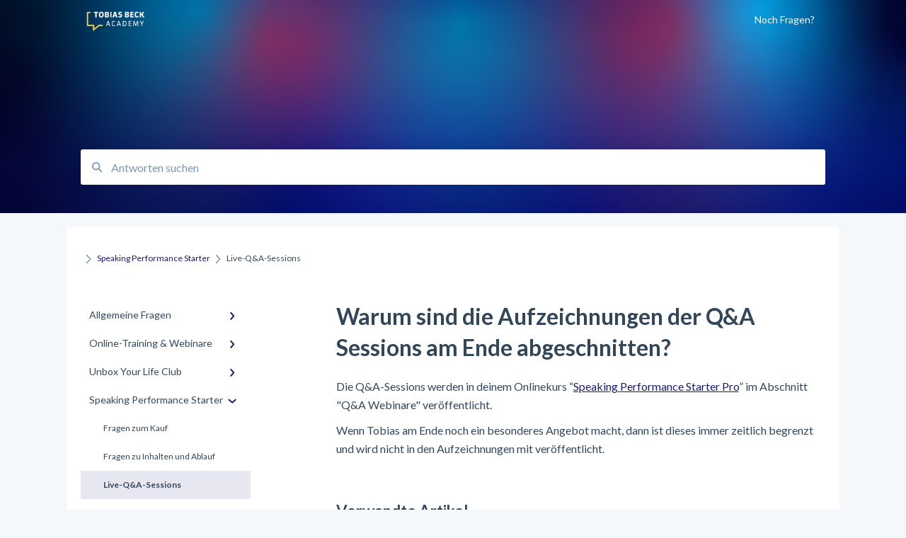

--- FILE ---
content_type: text/html; charset=UTF-8
request_url: https://help.tobias-beck.com/starter-aufzeichnungen-ende-abgeschnitten
body_size: 8421
content:
<!doctype html><html lang="de"><head>
    
    <meta charset="utf-8">
    
    <title>
      Warum sind die Aufzeichnungen der Q&amp;A Sessions am Ende abgeschnitten?
    </title>
    
    <meta name="description" content="Warum sind die Aufzeichnungen der Q&amp;A Sessions am Ende abgeschnitten?">
    <meta name="viewport" content="width=device-width, initial-scale=1">

    
    <meta property="og:description" content="">
    <meta property="og:title" content="Warum sind die Aufzeichnungen der Q&amp;A Sessions am Ende abgeschnitten?">
    <meta name="twitter:description" content="">
    <meta name="twitter:title" content="Warum sind die Aufzeichnungen der Q&amp;A Sessions am Ende abgeschnitten?">

    

    
    <link rel="stylesheet" href="/hs/hsstatic/ContentIcons/static-1.198/fontawesome/5.0.10/css/fontawesome-all.min.css">
<style>
a.cta_button{-moz-box-sizing:content-box !important;-webkit-box-sizing:content-box !important;box-sizing:content-box !important;vertical-align:middle}.hs-breadcrumb-menu{list-style-type:none;margin:0px 0px 0px 0px;padding:0px 0px 0px 0px}.hs-breadcrumb-menu-item{float:left;padding:10px 0px 10px 10px}.hs-breadcrumb-menu-divider:before{content:'›';padding-left:10px}.hs-featured-image-link{border:0}.hs-featured-image{float:right;margin:0 0 20px 20px;max-width:50%}@media (max-width: 568px){.hs-featured-image{float:none;margin:0;width:100%;max-width:100%}}.hs-screen-reader-text{clip:rect(1px, 1px, 1px, 1px);height:1px;overflow:hidden;position:absolute !important;width:1px}
</style>

<style>
  @font-face {
    font-family: "Lato";
    font-weight: 400;
    font-style: normal;
    font-display: swap;
    src: url("/_hcms/googlefonts/Lato/regular.woff2") format("woff2"), url("/_hcms/googlefonts/Lato/regular.woff") format("woff");
  }
  @font-face {
    font-family: "Lato";
    font-weight: 700;
    font-style: normal;
    font-display: swap;
    src: url("/_hcms/googlefonts/Lato/700.woff2") format("woff2"), url("/_hcms/googlefonts/Lato/700.woff") format("woff");
  }
</style>

    

    
<!--  Added by GoogleTagManager integration -->
<script>
var _hsp = window._hsp = window._hsp || [];
window.dataLayer = window.dataLayer || [];
function gtag(){dataLayer.push(arguments);}

var useGoogleConsentModeV2 = true;
var waitForUpdateMillis = 1000;



var hsLoadGtm = function loadGtm() {
    if(window._hsGtmLoadOnce) {
      return;
    }

    if (useGoogleConsentModeV2) {

      gtag('set','developer_id.dZTQ1Zm',true);

      gtag('consent', 'default', {
      'ad_storage': 'denied',
      'analytics_storage': 'denied',
      'ad_user_data': 'denied',
      'ad_personalization': 'denied',
      'wait_for_update': waitForUpdateMillis
      });

      _hsp.push(['useGoogleConsentModeV2'])
    }

    (function(w,d,s,l,i){w[l]=w[l]||[];w[l].push({'gtm.start':
    new Date().getTime(),event:'gtm.js'});var f=d.getElementsByTagName(s)[0],
    j=d.createElement(s),dl=l!='dataLayer'?'&l='+l:'';j.async=true;j.src=
    'https://www.googletagmanager.com/gtm.js?id='+i+dl;f.parentNode.insertBefore(j,f);
    })(window,document,'script','dataLayer','GTM-M83VZWN');

    window._hsGtmLoadOnce = true;
};

_hsp.push(['addPrivacyConsentListener', function(consent){
  if(consent.allowed || (consent.categories && consent.categories.analytics)){
    hsLoadGtm();
  }
}]);

</script>

<!-- /Added by GoogleTagManager integration -->

    <link rel="canonical" href="https://help.tobias-beck.com/starter-aufzeichnungen-ende-abgeschnitten">


<meta property="og:url" content="https://help.tobias-beck.com/starter-aufzeichnungen-ende-abgeschnitten">
<meta http-equiv="content-language" content="de">



    
      <link rel="shortcut icon" href="https://help.tobias-beck.com/hubfs/tba_favicon_gradient-1.svg">
    
    <link href="//7052064.fs1.hubspotusercontent-na1.net/hubfs/7052064/hub_generated/template_assets/DEFAULT_ASSET/1767723238666/template_main.css" rel="stylesheet">
    <link href="//7052064.fs1.hubspotusercontent-na1.net/hubfs/7052064/hub_generated/template_assets/DEFAULT_ASSET/1767723234639/template__support-form.min.css" rel="stylesheet">
    <script type="text/javascript" src="//7052064.fs1.hubspotusercontent-na1.net/hubfs/7052064/hub_generated/template_assets/DEFAULT_ASSET/1767723237081/template_kbdom.min.js"></script>
    <style type="text/css" data-preview-theme="true">
      .kb-article, .kb-search__suggestions__article-content, .kb-search-results__description {
        font-family: 'Lato';
      }
      h1, h2, h3, h3 a, h4, h4 a, h5, h6, .kb__text-link, .kb__text-link-small, .kb-header, .kb-sticky-footer,
      .kb-search__suggestions__article-title, .kb-search-results__title,
      #hs_form_target_kb_support_form input.hs-button, #hs_form_target_kb_support_form label, input, select, textarea, #hs_form_target_kb_support_form .hs-field-desc, #hs_form_target_kb_support_form .hs-richtext p {
        font-family: 'Lato';
      }
      a,
      .kb-search__suggestions__breadcrumb,
      .kb-header__nav .kbui-dropdown__link {
        color: #1c1c75;
      }
      .kb-header,
      .kb-header a,
      .kb-header button.kb-button--link {
        color: #ffffff;
      }
      .kb-header svg * {
        fill: #ffffff;
      }
      .kb-search-section {
        background-color: #ffffff;
      }
      .kb-search-section__title {
        color: #ffffff;
      }
      .kb-search-section-with-image {
        background-image: url(https://help.tobias-beck.com/hubfs/tb_farbverlauf-rgb_nov-21.png);
        background-size: cover;
        color: #ffffff;
        position: relative;
      }
      .kb-search-section-with-gradient {
        background-color: ;
        background-image: linear-gradient(180deg, #ffffff 0%, transparent 97%);
      }
      .kb-mobile-search-section {
        background-color: #1c1c75;
      }
      .kb-search__suggestions a:hover,
      .kb-search__suggestions a:focus,
      .kb-category-menu li.active > a,
      .kb-category-menu li > a:hover {
        background-color: rgba(28, 28, 117, .1);
      }
      .kb-theme--cards .kb-category-menu li.active > a,
      .kb-theme--cards .kb-category-menu li > a:hover {
        background-color: transparent;
      }
      .kb-breadcrumbs > ol > li > span,
      .kb-breadcrumbs > ol > li > a > span,
      .kb-breadcrumbs > .kb-breadcrumbs__mobile-back a {
        font-family: 'Lato';
      }
      .kb-breadcrumbs__arrow--left * {
        fill: #1c1c75
      }
      .kb-sidebar .kb-category-menu a,
      .kb-mobile-menu .kb-mobile-menu__current-page,
      .kb-mobile-menu ul > li > a {
        font-family: 'Lato';
      }
      .kb-header__logo img {
        max-height: 40px;
      }
      .kb-footer__logo img {
        max-height: 24px;
      }
      /* SVG SUPPORT */
      .kb-header__logo img[src$=".svg"] {
        height: 40px;
      }
      .kb-footer__logo img[src$=".svg"] {
        height: 24px;
      }
      /* MOBILE STYLES */
      .kb-mobile-menu,
      .kb-mobile-search__bar {
        background-color: #1c1c75;
      }
      .kb-mobile-menu a,
      .kb-mobile-menu__current-page,
      .kb-mobile-search__input,
      .kb-search--open .kb-mobile-search__input {
        color: #FFFFFF
      }
      .kb-mobile-search__input::-webkit-input-placeholder {
        color: #FFFFFF
      }
      .kb-mobile-search__input::-moz-placeholder {
        color: #FFFFFF
      }
      .kb-mobile-search__input:-ms-input-placeholder {
        color: #FFFFFF
      }
      .kb-mobile-search__input:-moz-placeholder {
        color: #FFFFFF
      }
      .kb-mobile-search__mag * {
        fill: #FFFFFF
      }
      .kb-mobile-menu__arrow *,
      .kb-mobile-search__close * {
        stroke: #FFFFFF
      }
      @media (max-width: 767px) {
        .kb-header__nav {
          background-color: #1c1c75
        }
        .kb-header,
        .kb-header a {
          color: #FFFFFF;
        }
        .kb-header svg * {
          fill: #FFFFFF;
        }
        .kb-theme--content.kb-page--index .kb-header__nav-toggle svg *,
        .kb-theme--content.kb-page--index .kb-header__nav-close svg *,
        .kb-theme--tiles.kb-page--index .kb-header__nav-toggle svg *,
        .kb-theme--tiles.kb-page--index .kb-header__nav-close svg *,
        .kb-theme--minimal .kb-header__nav-toggle svg *,
        .kb-theme--minimal .kb-header__nav-close svg *,
        .kb-theme--cards .kb-header__nav-toggle svg *,
        .kb-theme--cards .kb-header__nav-close svg *,
        .kb-theme--default .kb-header__nav-toggle svg *,
        .kb-theme--default .kb-header__nav-close svg * {
          fill: #ffffff;
        }
      }
    </style>
  <meta name="generator" content="HubSpot"></head>
  <body class="kb-theme--tiles ">
<!--  Added by GoogleTagManager integration -->
<noscript><iframe src="https://www.googletagmanager.com/ns.html?id=GTM-M83VZWN" height="0" width="0" style="display:none;visibility:hidden"></iframe></noscript>

<!-- /Added by GoogleTagManager integration -->

    <header>
      
      
  

  

  

  <div class="kb-header" data-preview-id="kb-header">
    <div class="kb-header-inner" id="kb-header">
      <div class="kb-header__logo">
        
          <img src="https://help.tobias-beck.com/hs-fs/hubfs/logo_tb-academy_rgb-negativ.png?height=120&amp;name=logo_tb-academy_rgb-negativ.png" alt="Unternehmenslogo">
        
      </div>
      <a class="kb-header__title" href="/">
         
      </a>
      <nav id="kb-header__nav" class="kb-header__nav" role="navigation">
        <ul>
          
          
          
            
  <li class="kb-header__support-form-link"><a href="/kb-tickets/new">Noch Fragen?</a></li>

          
          
          
        </ul>
      </nav>
      
      <div class="kb-header__nav-controls-container">
        <button id="kb-header__close-target" class="kb-header__nav-close" role="button" aria-label="Close main navigation menu" aria-controls="kb-header__nav kb-header__langs-nav">
          <span class="kb-icon close" aria-hidden="true">
            <svg width="16" height="17" xmlns="http://www.w3.org/2000/svg">
              <g fill="#2D3E50" fill-rule="nonzero">
                <path d="M15.07107 1.42893c.59587.59588.88893 1.23239.0505 2.07081L2.99975 15.62158c-.83842.83842-1.48089.5394-2.0708-.05051C.33305 14.97519.04 14.33868.87841 13.50026L13.00026 1.37842c.83842-.83842 1.48089-.5394 2.0708.05051z" />
                <path d="M15.07107 15.57107c-.59588.59587-1.23239.88893-2.07081.0505L.87842 3.49975C.04 2.66132.33902 2.01885.92893 1.42894 1.52481.83305 2.16132.54 2.99974 1.37841l12.12184 12.12184c.83842.83842.5394 1.48089-.05051 2.0708z" />
              </g>
            </svg>
          </span>
        </button>
        
        <button id="kb-header__main-nav-target" class="kb-header__nav-toggle" role="button" aria-label="Open main navigation menu" aria-controls="kb-header__nav">
          <span class="kb-icon menu">
            <svg width="25" height="17" xmlns="http://www.w3.org/2000/svg">
              <g fill="#2D3E50" fill-rule="nonzero">
                <path d="M24.56897 2.295c0 .85-.2931 1.513-1.72414 1.513H2.15517C.72414 3.808.43103 3.1365.43103 2.295c0-.85.2931-1.513 1.72414-1.513h20.68966c1.43103 0 1.72414.6715 1.72414 1.513zM24.56897 8.8315c0 .85-.2931 1.513-1.72414 1.513H2.15517c-1.43103 0-1.72414-.6715-1.72414-1.513 0-.85.2931-1.513 1.72414-1.513h20.68966c1.43103 0 1.72414.6715 1.72414 1.513zM24.56897 15.3595c0 .85-.2931 1.513-1.72414 1.513H2.15517c-1.43103 0-1.72414-.6715-1.72414-1.513 0-.85.2931-1.513 1.72414-1.513h20.68966c1.43103 0 1.72414.6715 1.72414 1.513z" />
              </g>
            </svg>
          </span>
        </button>
    </div>
    </div>
  </div>
  <!-- Mobile Menu -->
  <div class="kb-mobile-search-section">
    <div class="kb-mobile-header">
      <div class="kb-mobile-menu">
        <div class="kb-mobile-menu__current-page">
          
            
              
                
              
                
              
            
          
            
              
                
              
                
              
            
          
            
              
                
              
                
              
                
              
                
              
                
              
            
          
            
              
                
              
                
              
                
                Live-Q&amp;A-Sessions
                
              
                
              
            
          
            
              
                
              
                
              
                
              
                
              
            
          
            
              
                
              
                
              
                
              
                
              
            
          
            
              
                
              
            
          
            
              
                
              
                
              
            
          
            
              
                
              
                
              
            
          
            
              
            
          
          <svg class="kb-mobile-menu__arrow" width="12" height="7" xmlns="http://www.w3.org/2000/svg">
            <path d="M10.6817 1.6816l-4.5364 4-4.5364-3.9315" stroke="#00A38D" stroke-width="2" fill="none" fill-rule="evenodd" stroke-linecap="round" stroke-linejoin="round" />
          </svg>
        </div>
        <ul>
          
          <li>
            
            
            <a href="/allgemeine-fragen">
              Allgemeine Fragen
            </a>
            <ul>
              
              
              
              <li>
                <a href="/allgemeine-fragen#fragen-zur-ausbildung">
                  Fragen zur Ausbildung
                </a>
              </li>
              
              
              
              <li>
                <a href="/allgemeine-fragen#fragen-zum-mitgliederbereich">
                  Fragen zum Mitgliederbereich
                </a>
              </li>
              
            </ul>
          </li>
          
          <li>
            
            
            <a href="/online-training-webinare">
              Online-Training &amp; Webinare
            </a>
            <ul>
              
              
              
              <li>
                <a href="/online-training-webinare#fragen-zu-kostenfreien-online-trainings">
                  Fragen zu kostenfreien Online-Trainings
                </a>
              </li>
              
              
              
              <li>
                <a href="/online-training-webinare#fragen-zu-webinaren">
                  Fragen zu Webinaren
                </a>
              </li>
              
            </ul>
          </li>
          
          <li>
            
            
            <a href="/unbox-your-life-club">
              Unbox Your Life Club
            </a>
            <ul>
              
              
              
              <li>
                <a href="/unbox-your-life-club#fragen-zu-telegram">
                  Fragen zu Telegram
                </a>
              </li>
              
              
              
              <li>
                <a href="/unbox-your-life-club#fragen-zu-videos-im-mitgliederbereich">
                  Fragen zu Videos im Mitgliederbereich
                </a>
              </li>
              
              
              
              <li>
                <a href="/unbox-your-life-club#fragen-zum-kauf">
                  Fragen zum Kauf
                </a>
              </li>
              
              
              
              <li>
                <a href="/unbox-your-life-club#fragen-zu-inhalten-und-ablauf">
                  Fragen zu Inhalten und Ablauf
                </a>
              </li>
              
              
              
              <li>
                <a href="/unbox-your-life-club#customer-happiness-center-kontaktieren">
                  Customer Happiness Center kontaktieren
                </a>
              </li>
              
            </ul>
          </li>
          
          <li class="active open">
            
            
            <a href="/speaking-performance-starter">
              Speaking Performance Starter
            </a>
            <ul>
              
              
              
              <li>
                <a href="/speaking-performance-starter#fragen-zum-kauf">
                  Fragen zum Kauf
                </a>
              </li>
              
              
              
              <li>
                <a href="/speaking-performance-starter#fragen-zu-inhalten-und-ablauf">
                  Fragen zu Inhalten und Ablauf
                </a>
              </li>
              
              
              
              <li class="active">
                <a href="/speaking-performance-starter#live-qa-sessions">
                  Live-Q&amp;A-Sessions
                </a>
              </li>
              
              
              
              <li>
                <a href="/speaking-performance-starter#customer-happiness-center-kontaktieren">
                  Customer Happiness Center kontaktieren
                </a>
              </li>
              
            </ul>
          </li>
          
          <li>
            
            
            <a href="/speaking-performance-practitioner">
              Speaking Performance Practitioner
            </a>
            <ul>
              
              
              
              <li>
                <a href="/speaking-performance-practitioner#fragen-zum-kauf">
                  Fragen zum Kauf
                </a>
              </li>
              
              
              
              <li>
                <a href="/speaking-performance-practitioner#fragen-zu-inhalten-und-ablauf">
                  Fragen zu Inhalten und Ablauf
                </a>
              </li>
              
              
              
              <li>
                <a href="/speaking-performance-practitioner#seminar-allgemein">
                  Seminar - Allgemein
                </a>
              </li>
              
              
              
              <li>
                <a href="/speaking-performance-practitioner#customer-happiness-center-kontaktieren">
                  Customer Happiness Center kontaktieren
                </a>
              </li>
              
            </ul>
          </li>
          
          <li>
            
            
            <a href="/speaking-performance-master">
              Speaking Performance Master
            </a>
            <ul>
              
              
              
              <li>
                <a href="/speaking-performance-master#fragen-zum-kauf">
                  Fragen zum Kauf
                </a>
              </li>
              
              
              
              <li>
                <a href="/speaking-performance-master#fragen-zu-inhalten-und-ablauf">
                  Fragen zu Inhalten und Ablauf
                </a>
              </li>
              
              
              
              <li>
                <a href="/speaking-performance-master#seminar-allgemein">
                  Seminar - Allgemein
                </a>
              </li>
              
              
              
              <li>
                <a href="/speaking-performance-master#customer-happiness-center-kontaktieren">
                  Customer Happiness Center kontaktieren
                </a>
              </li>
              
            </ul>
          </li>
          
          <li>
            
            
            <a href="/rehbellion-tour">
              Rehbellion Tour
            </a>
            <ul>
              
              
              
              <li>
                <a href="/rehbellion-tour#fragen-zur-rehbellion-tour">
                  Fragen zur Rehbellion Tour
                </a>
              </li>
              
            </ul>
          </li>
          
          <li>
            
            
            <a href="/keynote-podcast-interview">
              Keynote, Podcast &amp; Interview
            </a>
            <ul>
              
              
              
              <li>
                <a href="/keynote-podcast-interview#fragen-zu-tobias">
                  Fragen zu Tobias
                </a>
              </li>
              
              
              
              <li>
                <a href="/keynote-podcast-interview#fragen-zu-keynotes">
                  Fragen zu Keynotes
                </a>
              </li>
              
            </ul>
          </li>
          
          <li>
            
            
            <a href="/newsletter">
              Newsletter
            </a>
            <ul>
              
              
              
              <li>
                <a href="/newsletter#fragen-zum-newsletter">
                  Fragen zum Newsletter
                </a>
              </li>
              
              
              
              <li>
                <a href="/newsletter#fragen-zum-persönlichkeitstest">
                  Fragen zum Persönlichkeitstest
                </a>
              </li>
              
            </ul>
          </li>
          
          <li>
            
            
            <a href="/onlinekurse">
              Onlinekurse
            </a>
            <ul>
              
            </ul>
          </li>
          
        </ul>
      </div>
      <div class="kb-mobile-search kb-search" kb-language-tag="de" kb-group-id="39396290305">
        <div class="kb-mobile-search__placeholder"></div>
        <div class="kb-mobile-search__box">
          <div class="kb-mobile-search__bar">
            <svg class="kb-mobile-search__mag" width="15" height="15" xmlns="http://www.w3.org/2000/svg">
              <path d="M14.02 12.672l-3.64-3.64a5.687 5.687 0 0 0 1.06-3.312A5.726 5.726 0 0 0 5.72 0 5.726 5.726 0 0 0 0 5.72a5.726 5.726 0 0 0 5.72 5.72 5.687 5.687 0 0 0 3.311-1.06l3.641 3.64a.95.95 0 0 0 1.348 0 .953.953 0 0 0 0-1.348zm-8.3-3.139a3.813 3.813 0 1 1 0-7.626 3.813 3.813 0 0 1 0 7.626z" fill="#4A4A4A" fill-rule="evenodd" />
            </svg>
            <form action="/kb-search-results">
              <input type="text" class="kb-mobile-search__input kb-search__input" name="term" autocomplete="off" placeholder="Antworten suchen">
              <input type="hidden" name="ref" value="44192990095">
            </form>
            <svg class="kb-mobile-search__close" width="14" height="14" xmlns="http://www.w3.org/2000/svg">
              <g stroke="#4A4A4A" stroke-width="2" fill="none" fill-rule="evenodd" stroke-linecap="round" stroke-linejoin="round">
                <path d="M1 12.314L12.314 1M12.314 12.314L1 1" />
              </g>
            </svg>
          </div>
          <ul class="kb-search__suggestions"></ul>
        </div>
      </div>
    </div>
  </div>

  <script>
    kbDom.whenReady(function() {
          // Mobile Nav Menu
          var mobileToggle = function() {
            var navMenuOpen = document.getElementById('kb-header__main-nav-target');
            var langNavOpen = document.getElementById('kb-header__langs-nav-target');
            var navClose = document.getElementById('kb-header__close-target');

            navMenuOpen.addEventListener('click',function() {
              document.body.classList.toggle('kb-header__main-nav-open');
            });

            if (langNavOpen) {
            langNavOpen.addEventListener('click',function() {
              document.body.classList.toggle('kb-header__lang-nav-open');
            });
            }

            navClose.addEventListener('click',function() {
              document.body.classList.remove('kb-header__main-nav-open');
              document.body.classList.remove('kb-header__lang-nav-open');
            });

          };
          window.addEventListener('click', mobileToggle);
          mobileToggle();

      kbDom.initDropdown(document.querySelector('[data-kbui-dropdown-contents="lang-switcher"]'))

      // Mobile Cat Menu
      document.querySelector('.kb-mobile-menu__current-page').addEventListener('click',function() {
        document.querySelector('.kb-mobile-header').classList.toggle('menu-open');
      });
      document.querySelector('.kb-mobile-search__mag').addEventListener('click',function() {
        document.querySelector('.kb-mobile-header').classList.toggle('search-open');
        if (document.querySelector('.kb-mobile-header').classList.contains('search-open')) {
          document.querySelector('.kb-mobile-search__input').focus();
        }
      });
      document.querySelector('.kb-mobile-search__close').addEventListener('click',function() {
        document.querySelector('.kb-mobile-header').classList.remove('search-open');
      });
    });
  </script>
      
<div class="kb-search-section kb-search-section--narrow kb-search-section-with-image  ">
  <div class="kb-search-section__content content-container">
    <div class="kb-search" kb-language-tag="de" kb-group-id="39396290305">
      <div class="kb-search__placeholder"></div>
      <div class="kb-search__box">
        <div class="kb-search__bar">
          <svg class="kb-search__mag" width="15" height="15" xmlns="http://www.w3.org/2000/svg">
            <path d="M14.02 12.672l-3.64-3.64a5.687 5.687 0 0 0 1.06-3.312A5.726 5.726 0 0 0 5.72 0 5.726 5.726 0 0 0 0 5.72a5.726 5.726 0 0 0 5.72 5.72 5.687 5.687 0 0 0 3.311-1.06l3.641 3.64a.95.95 0 0 0 1.348 0 .953.953 0 0 0 0-1.348zm-8.3-3.139a3.813 3.813 0 1 1 0-7.626 3.813 3.813 0 0 1 0 7.626z" fill="#4A4A4A" fill-rule="evenodd" />
          </svg>
          <form action="/kb-search-results">
            <input type="text" class="kb-search__input" name="term" autocomplete="off" placeholder="Antworten suchen" required>
          </form>
          <svg class="kb-search__close" width="14" height="14" xmlns="http://www.w3.org/2000/svg">
            <g stroke="#4A4A4A" stroke-width="2" fill="none" fill-rule="evenodd" stroke-linecap="round" stroke-linejoin="round">
              <path d="M1 12.314L12.314 1M12.314 12.314L1 1" />
            </g>
          </svg>
        </div>
        <ul class="kb-search__suggestions"></ul>
      </div>
    </div>
  </div>
</div>
      
    </header>
    <main data-preview-id="kb-article-main">
      
<div class="content-container-outer">
  <div class="content-container">
    
<div class="kb-breadcrumbs">
  <div class="kb-breadcrumbs__mobile-back">
    <svg class="kb-breadcrumbs__arrow kb-breadcrumbs__arrow--left" width="7" height="12" xmlns="http://www.w3.org/2000/svg">
      <path d="M.055 5.7194c.018-.045.0518-.0835.0795-.125.0166-.0255.0322-.052.0489-.0775.007-.011.0116-.024.0216-.034L5.2426.2328c.2877-.3.7662-.3115 1.0685-.026a.7468.7468 0 0 1 .0262 1.0605L1.7954 6l4.5419 4.733a.7462.7462 0 0 1-.0262 1.0601.7563.7563 0 0 1-.5214.207.7568.7568 0 0 1-.547-.2325L.205 6.5174c-.01-.0105-.0146-.023-.0216-.0345-.0167-.025-.0323-.0515-.0489-.077-.0277-.0415-.0615-.08-.0796-.125-.0186-.0455-.0222-.0935-.0312-.141C.0147 6.0934 0 6.0474 0 5.9999c0-.047.0146-.093.0237-.1395.009-.0475.0126-.096.0312-.141" fill="#7C98B6" fill-rule="evenodd" />
    </svg>
    <a href="/">Zurück zur Startseite</a>
  </div>
  <ol itemscope itemtype="http://schema.org/BreadcrumbList">
    <li itemprop="itemListElement" itemscope itemtype="http://schema.org/ListItem">
      <a itemprop="item" href="/">
        <span itemprop="name"> </span>
      </a>
      <meta itemprop="position" content="1">
    </li>
    
      
        
      
        
      
        
      
        
          <svg class="kb-breadcrumbs__arrow kb-breadcrumbs__arrow--right" width="7" height="12" xmlns="http://www.w3.org/2000/svg">
            <path d="M6.4905 5.7194c-.018-.045-.0518-.0835-.0795-.125-.0167-.0255-.0323-.052-.049-.0775-.007-.011-.0115-.024-.0216-.034L1.3028.2328c-.2876-.3-.7662-.3115-1.0684-.026a.7468.7468 0 0 0-.0262 1.0605L4.75 6l-4.542 4.733a.7462.7462 0 0 0 .0263 1.0601.7563.7563 0 0 0 .5213.207.7568.7568 0 0 0 .5471-.2325l5.0376-5.2501c.0101-.0105.0146-.023.0217-.0345.0166-.025.0322-.0515.0489-.077.0277-.0415.0614-.08.0795-.125.0187-.0455.0222-.0935.0313-.141.009-.0465.0237-.0925.0237-.14 0-.047-.0147-.093-.0237-.1395-.009-.0475-.0126-.096-.0313-.141" fill="#7C98B6" fill-rule="evenodd" />
          </svg>
          <li itemprop="itemListElement" itemscope itemtype="http://schema.org/ListItem">
            
              
              
              <a itemprop="item" href="/speaking-performance-starter">
                  <span itemprop="name">Speaking Performance Starter</span>
              </a>
            
            <meta itemprop="position" content="2">
          </li>
          
            
              
            
              
            
              
                <svg class="kb-breadcrumbs__arrow kb-breadcrumbs__arrow--right" width="7" height="12" xmlns="http://www.w3.org/2000/svg">
                  <path d="M6.4905 5.7194c-.018-.045-.0518-.0835-.0795-.125-.0167-.0255-.0323-.052-.049-.0775-.007-.011-.0115-.024-.0216-.034L1.3028.2328c-.2876-.3-.7662-.3115-1.0684-.026a.7468.7468 0 0 0-.0262 1.0605L4.75 6l-4.542 4.733a.7462.7462 0 0 0 .0263 1.0601.7563.7563 0 0 0 .5213.207.7568.7568 0 0 0 .5471-.2325l5.0376-5.2501c.0101-.0105.0146-.023.0217-.0345.0166-.025.0322-.0515.0489-.077.0277-.0415.0614-.08.0795-.125.0187-.0455.0222-.0935.0313-.141.009-.0465.0237-.0925.0237-.14 0-.047-.0147-.093-.0237-.1395-.009-.0475-.0126-.096-.0313-.141" fill="#7C98B6" fill-rule="evenodd" />
                </svg>
                <li itemprop="itemListElement" itemscope itemtype="http://schema.org/ListItem">
                  <span itemprop="name">Live-Q&amp;A-Sessions</span>
                  <meta itemprop="position" content="3">
                </li>
              
            
              
            
          
        
      
        
      
        
      
        
      
        
      
        
      
        
      
    
  </ol>
</div>
    <div class="main-body">
      <div class="kb-sidebar">
        
<div class="kb-category-menu">
  <ul>
    
    <li>
        
        
      <a href="/allgemeine-fragen">
        <div class="kb-category-menu-option" data-id="157874581898">
          <span class="kb-category-menu-option__color-bar" style="background-color: #1c1c75;"></span>
          Allgemeine Fragen
        </div>
        
        <div>
          <svg width="12" height="7" xmlns="http://www.w3.org/2000/svg">
            <path d="M10.6817 1.6816l-4.5364 4-4.5364-3.9315" stroke="#1c1c75" stroke-width="2" fill="none" fill-rule="evenodd" stroke-linecap="round" stroke-linejoin="round" />
          </svg>
        </div>
        
      </a>
      <ul>
        
        <li data-id="157882565485">
          
          
          <a href="/allgemeine-fragen#fragen-zur-ausbildung">
            <span class="kb-category-menu-option__color-bar" style="background-color: #1c1c75;"></span>
            Fragen zur Ausbildung
          </a>
        </li>
        
        <li data-id="157882565661">
          
          
          <a href="/allgemeine-fragen#fragen-zum-mitgliederbereich">
            <span class="kb-category-menu-option__color-bar" style="background-color: #1c1c75;"></span>
            Fragen zum Mitgliederbereich
          </a>
        </li>
        
      </ul>
    </li>
    
    <li>
        
        
      <a href="/online-training-webinare">
        <div class="kb-category-menu-option" data-id="157877077320">
          <span class="kb-category-menu-option__color-bar" style="background-color: #1c1c75;"></span>
          Online-Training &amp; Webinare
        </div>
        
        <div>
          <svg width="12" height="7" xmlns="http://www.w3.org/2000/svg">
            <path d="M10.6817 1.6816l-4.5364 4-4.5364-3.9315" stroke="#1c1c75" stroke-width="2" fill="none" fill-rule="evenodd" stroke-linecap="round" stroke-linejoin="round" />
          </svg>
        </div>
        
      </a>
      <ul>
        
        <li data-id="157877848670">
          
          
          <a href="/online-training-webinare#fragen-zu-kostenfreien-online-trainings">
            <span class="kb-category-menu-option__color-bar" style="background-color: #1c1c75;"></span>
            Fragen zu kostenfreien Online-Trainings
          </a>
        </li>
        
        <li data-id="157877077789">
          
          
          <a href="/online-training-webinare#fragen-zu-webinaren">
            <span class="kb-category-menu-option__color-bar" style="background-color: #1c1c75;"></span>
            Fragen zu Webinaren
          </a>
        </li>
        
      </ul>
    </li>
    
    <li>
        
        
      <a href="/unbox-your-life-club">
        <div class="kb-category-menu-option" data-id="43595521136">
          <span class="kb-category-menu-option__color-bar" style="background-color: #1c1c75;"></span>
          Unbox Your Life Club
        </div>
        
        <div>
          <svg width="12" height="7" xmlns="http://www.w3.org/2000/svg">
            <path d="M10.6817 1.6816l-4.5364 4-4.5364-3.9315" stroke="#1c1c75" stroke-width="2" fill="none" fill-rule="evenodd" stroke-linecap="round" stroke-linejoin="round" />
          </svg>
        </div>
        
      </a>
      <ul>
        
        <li data-id="43596779593">
          
          
          <a href="/unbox-your-life-club#fragen-zu-telegram">
            <span class="kb-category-menu-option__color-bar" style="background-color: #1c1c75;"></span>
            Fragen zu Telegram
          </a>
        </li>
        
        <li data-id="43596779665">
          
          
          <a href="/unbox-your-life-club#fragen-zu-videos-im-mitgliederbereich">
            <span class="kb-category-menu-option__color-bar" style="background-color: #1c1c75;"></span>
            Fragen zu Videos im Mitgliederbereich
          </a>
        </li>
        
        <li data-id="43833144932">
          
          
          <a href="/unbox-your-life-club#fragen-zum-kauf">
            <span class="kb-category-menu-option__color-bar" style="background-color: #1c1c75;"></span>
            Fragen zum Kauf
          </a>
        </li>
        
        <li data-id="43833144963">
          
          
          <a href="/unbox-your-life-club#fragen-zu-inhalten-und-ablauf">
            <span class="kb-category-menu-option__color-bar" style="background-color: #1c1c75;"></span>
            Fragen zu Inhalten und Ablauf
          </a>
        </li>
        
        <li data-id="45975575161">
          
          
          <a href="/unbox-your-life-club#customer-happiness-center-kontaktieren">
            <span class="kb-category-menu-option__color-bar" style="background-color: #1c1c75;"></span>
            Customer Happiness Center kontaktieren
          </a>
        </li>
        
      </ul>
    </li>
    
    <li class="open">
        
        
      <a href="/speaking-performance-starter">
        <div class="kb-category-menu-option" data-id="46391426084">
          <span class="kb-category-menu-option__color-bar" style="background-color: #1c1c75;"></span>
          Speaking Performance Starter
        </div>
        
        <div>
          <svg width="12" height="7" xmlns="http://www.w3.org/2000/svg">
            <path d="M10.6817 1.6816l-4.5364 4-4.5364-3.9315" stroke="#1c1c75" stroke-width="2" fill="none" fill-rule="evenodd" stroke-linecap="round" stroke-linejoin="round" />
          </svg>
        </div>
        
      </a>
      <ul>
        
        <li data-id="46393431064">
          
          
          <a href="/speaking-performance-starter#fragen-zum-kauf">
            <span class="kb-category-menu-option__color-bar" style="background-color: #1c1c75;"></span>
            Fragen zum Kauf
          </a>
        </li>
        
        <li data-id="46391426356">
          
          
          <a href="/speaking-performance-starter#fragen-zu-inhalten-und-ablauf">
            <span class="kb-category-menu-option__color-bar" style="background-color: #1c1c75;"></span>
            Fragen zu Inhalten und Ablauf
          </a>
        </li>
        
        <li class="active" data-id="158028860571">
          
          
          <a href="/speaking-performance-starter#live-qa-sessions">
            <span class="kb-category-menu-option__color-bar" style="background-color: #1c1c75;"></span>
            Live-Q&amp;A-Sessions
          </a>
        </li>
        
        <li data-id="46391426391">
          
          
          <a href="/speaking-performance-starter#customer-happiness-center-kontaktieren">
            <span class="kb-category-menu-option__color-bar" style="background-color: #1c1c75;"></span>
            Customer Happiness Center kontaktieren
          </a>
        </li>
        
      </ul>
    </li>
    
    <li>
        
        
      <a href="/speaking-performance-practitioner">
        <div class="kb-category-menu-option" data-id="46393430571">
          <span class="kb-category-menu-option__color-bar" style="background-color: #1c1c75;"></span>
          Speaking Performance Practitioner
        </div>
        
        <div>
          <svg width="12" height="7" xmlns="http://www.w3.org/2000/svg">
            <path d="M10.6817 1.6816l-4.5364 4-4.5364-3.9315" stroke="#1c1c75" stroke-width="2" fill="none" fill-rule="evenodd" stroke-linecap="round" stroke-linejoin="round" />
          </svg>
        </div>
        
      </a>
      <ul>
        
        <li data-id="158143760310">
          
          
          <a href="/speaking-performance-practitioner#fragen-zum-kauf">
            <span class="kb-category-menu-option__color-bar" style="background-color: #1c1c75;"></span>
            Fragen zum Kauf
          </a>
        </li>
        
        <li data-id="46393945883">
          
          
          <a href="/speaking-performance-practitioner#fragen-zu-inhalten-und-ablauf">
            <span class="kb-category-menu-option__color-bar" style="background-color: #1c1c75;"></span>
            Fragen zu Inhalten und Ablauf
          </a>
        </li>
        
        <li data-id="46393431361">
          
          
          <a href="/speaking-performance-practitioner#seminar-allgemein">
            <span class="kb-category-menu-option__color-bar" style="background-color: #1c1c75;"></span>
            Seminar - Allgemein
          </a>
        </li>
        
        <li data-id="46393528909">
          
          
          <a href="/speaking-performance-practitioner#customer-happiness-center-kontaktieren">
            <span class="kb-category-menu-option__color-bar" style="background-color: #1c1c75;"></span>
            Customer Happiness Center kontaktieren
          </a>
        </li>
        
      </ul>
    </li>
    
    <li>
        
        
      <a href="/speaking-performance-master">
        <div class="kb-category-menu-option" data-id="46393430600">
          <span class="kb-category-menu-option__color-bar" style="background-color: #1c1c75;"></span>
          Speaking Performance Master
        </div>
        
        <div>
          <svg width="12" height="7" xmlns="http://www.w3.org/2000/svg">
            <path d="M10.6817 1.6816l-4.5364 4-4.5364-3.9315" stroke="#1c1c75" stroke-width="2" fill="none" fill-rule="evenodd" stroke-linecap="round" stroke-linejoin="round" />
          </svg>
        </div>
        
      </a>
      <ul>
        
        <li data-id="158152226623">
          
          
          <a href="/speaking-performance-master#fragen-zum-kauf">
            <span class="kb-category-menu-option__color-bar" style="background-color: #1c1c75;"></span>
            Fragen zum Kauf
          </a>
        </li>
        
        <li data-id="46393432219">
          
          
          <a href="/speaking-performance-master#fragen-zu-inhalten-und-ablauf">
            <span class="kb-category-menu-option__color-bar" style="background-color: #1c1c75;"></span>
            Fragen zu Inhalten und Ablauf
          </a>
        </li>
        
        <li data-id="46393432234">
          
          
          <a href="/speaking-performance-master#seminar-allgemein">
            <span class="kb-category-menu-option__color-bar" style="background-color: #1c1c75;"></span>
            Seminar - Allgemein
          </a>
        </li>
        
        <li data-id="46393946371">
          
          
          <a href="/speaking-performance-master#customer-happiness-center-kontaktieren">
            <span class="kb-category-menu-option__color-bar" style="background-color: #1c1c75;"></span>
            Customer Happiness Center kontaktieren
          </a>
        </li>
        
      </ul>
    </li>
    
    <li>
        
        
      <a href="/rehbellion-tour">
        <div class="kb-category-menu-option" data-id="47374782762">
          <span class="kb-category-menu-option__color-bar" style="background-color: #1c1c75;"></span>
          Rehbellion Tour
        </div>
        
        <div>
          <svg width="12" height="7" xmlns="http://www.w3.org/2000/svg">
            <path d="M10.6817 1.6816l-4.5364 4-4.5364-3.9315" stroke="#1c1c75" stroke-width="2" fill="none" fill-rule="evenodd" stroke-linecap="round" stroke-linejoin="round" />
          </svg>
        </div>
        
      </a>
      <ul>
        
        <li data-id="47374783049">
          
          
          <a href="/rehbellion-tour#fragen-zur-rehbellion-tour">
            <span class="kb-category-menu-option__color-bar" style="background-color: #1c1c75;"></span>
            Fragen zur Rehbellion Tour
          </a>
        </li>
        
      </ul>
    </li>
    
    <li>
        
        
      <a href="/keynote-podcast-interview">
        <div class="kb-category-menu-option" data-id="45900170804">
          <span class="kb-category-menu-option__color-bar" style="background-color: #1c1c75;"></span>
          Keynote, Podcast &amp; Interview
        </div>
        
        <div>
          <svg width="12" height="7" xmlns="http://www.w3.org/2000/svg">
            <path d="M10.6817 1.6816l-4.5364 4-4.5364-3.9315" stroke="#1c1c75" stroke-width="2" fill="none" fill-rule="evenodd" stroke-linecap="round" stroke-linejoin="round" />
          </svg>
        </div>
        
      </a>
      <ul>
        
        <li data-id="46431312533">
          
          
          <a href="/keynote-podcast-interview#fragen-zu-tobias">
            <span class="kb-category-menu-option__color-bar" style="background-color: #1c1c75;"></span>
            Fragen zu Tobias
          </a>
        </li>
        
        <li data-id="46431312647">
          
          
          <a href="/keynote-podcast-interview#fragen-zu-keynotes">
            <span class="kb-category-menu-option__color-bar" style="background-color: #1c1c75;"></span>
            Fragen zu Keynotes
          </a>
        </li>
        
      </ul>
    </li>
    
    <li>
        
        
      <a href="/newsletter">
        <div class="kb-category-menu-option" data-id="43832190736">
          <span class="kb-category-menu-option__color-bar" style="background-color: #1c1c75;"></span>
          Newsletter
        </div>
        
        <div>
          <svg width="12" height="7" xmlns="http://www.w3.org/2000/svg">
            <path d="M10.6817 1.6816l-4.5364 4-4.5364-3.9315" stroke="#1c1c75" stroke-width="2" fill="none" fill-rule="evenodd" stroke-linecap="round" stroke-linejoin="round" />
          </svg>
        </div>
        
      </a>
      <ul>
        
        <li data-id="158384908715">
          
          
          <a href="/newsletter#fragen-zum-newsletter">
            <span class="kb-category-menu-option__color-bar" style="background-color: #1c1c75;"></span>
            Fragen zum Newsletter
          </a>
        </li>
        
        <li data-id="158388066155">
          
          
          <a href="/newsletter#fragen-zum-persönlichkeitstest">
            <span class="kb-category-menu-option__color-bar" style="background-color: #1c1c75;"></span>
            Fragen zum Persönlichkeitstest
          </a>
        </li>
        
      </ul>
    </li>
    
    <li>
        
        
      <a href="/onlinekurse">
        <div class="kb-category-menu-option" data-id="43598337070">
          <span class="kb-category-menu-option__color-bar" style="background-color: #1c1c75;"></span>
          Onlinekurse
        </div>
        
      </a>
      <ul>
        
      </ul>
    </li>
    
  </ul>
</div>

<script>
  kbDom.whenReady(function() {
    document.querySelectorAll('.kb-category-menu svg').forEach(function(el) {
      el.addEventListener('click', function(e) {
        e.preventDefault();
        var li = kbDom.closest('li', this);
        if (li) {
          li.classList.toggle('open');
        }
      });
    })
  })
</script>
      </div>
      <div class="kb-content">
        



<div class="kb-article tinymce-content">
  <h1><span id="hs_cos_wrapper_name" class="hs_cos_wrapper hs_cos_wrapper_meta_field hs_cos_wrapper_type_text" style="" data-hs-cos-general-type="meta_field" data-hs-cos-type="text">Warum sind die Aufzeichnungen der Q&amp;A Sessions am Ende abgeschnitten?</span></h1>
   <p>Die Q&amp;A-Sessions werden in deinem Onlinekurs “<a href="https://www.tobias-beck.com/speaking-performance/starter/">Speaking Performance Starter Pro</a>” im Abschnitt "Q&amp;A Webinare" veröffentlicht.&nbsp;</p>
<p>Wenn Tobias am Ende noch ein besonderes Angebot macht, dann ist dieses immer zeitlich begrenzt und wird nicht in den Aufzeichnungen mit veröffentlicht.</p>
</div>

<script>
  kbDom.whenReady(function() {
    var smoothScroll = new smoothAnchorsScrolling();

    var articleSmoothScrolling = function() {
      function scrollToAnchor(state) {
        const anchorId = (state && state.anchorId) || null;
        if (!anchorId) {
          return;
        }
        var anchor = document.querySelector(
          '[id="' + anchorId.substring(1) + '"][data-hs-anchor="true"]'
        );
        smoothScroll.scrollTo(anchor);
      }

      document
        .querySelectorAll('a[href^="#"][rel*="noopener"]')
        .forEach(function(link) {
          // Adding the handler to the click event on each anchor link
          link.addEventListener('click', function(e) {
            e.preventDefault();
            var node = e.currentTarget;
            var targetAnchorId = decodeURI(node.hash);
            var state = { anchorId: targetAnchorId };

            scrollToAnchor(state);
            history.pushState(state, null, node.href);
          });
        });

      window.addEventListener('popstate', function(e) {
        if (e.state !== undefined) {
          scrollToAnchor(e.state);
        }
      });

      (function() {
        var targetAnchorId = decodeURI(window.location.hash);
        var initialState = {
          anchorId: targetAnchorId,
        };
        if (targetAnchorId) {
          setTimeout(function() {
            scrollToAnchor(initialState);
          }, 1);
        }
        history.pushState(initialState, null, '');
      })();
    };

    window.addEventListener('load', function(e) {
      articleSmoothScrolling();
    });
  });
</script>
        <div id="ka-feedback-form-container" portal-id="8894297" article-id="44192990095" knowledge-base-id="39396290305" article-language-tag="de" ungated-for-multi-language="true" enviro="prod" feedback-hubapi-domain="feedback.hubapi.com" js-feedback-domain="js.hubspotfeedback.com">
  <div id="ka-feedback-form"></div>
  <link rel="stylesheet" href="https://js.hubspotfeedback.com/feedbackknowledge.css">
  <script type="text/javascript" src="https://js.hubspotfeedback.com/feedbackknowledge.js"></script>
</div>
        

<div id="kb-related-articles-container" portal-id="8894297" knowledge-base-id="39396290305" article-id="44192990095" article-language="de" heading="Verwandte Artikel" enviro="prod" public-hubapi-domain="public.hubapi.com">
  
    <div id="kb-related-articles"></div>
    <link rel="stylesheet" href="https://js.hubspotfeedback.com/relatedarticles.css">
    <script type="text/javascript" src="https://js.hubspotfeedback.com/relatedarticles.js"></script>
  
</div>
      </div>
    </div>
  </div>
</div>

    </main>
    <footer>
      






  




  

  

  

  



  


<div class="kb-sticky-footer" data-preview-id="kb-footer">
  <div class="kb-footer">
    
      <div class="kb-footer__center-aligned-content">
        
          <div class="kb-footer__logo">
            
              <img src="https://help.tobias-beck.com/hs-fs/hubfs/logo_tb-academy_rgb-positiv.png?height=120&amp;name=logo_tb-academy_rgb-positiv.png" alt="Unternehmenslogo">
            
          </div>
        
        
          <div class="kb-footer__title">Help Center</div>
        
        
          <div class="kb-footer__social">
            <ul>
              
              <li><a href="https://www.facebook.com/tobiasbeck.training" class="facebook" target="_blank" rel="noopener">
  
  <img src="https://static.hsstatic.net/TemplateAssets/static-1.329/img/hs_default_template_images/modules/Follow+Me+-+Email/facebook_circle_color.png" alt="facebook_social_link_icon_alt_text">
</a></li>
              
              <li><a href="https://www.instagram.com/tobias_beck_official" class="instagram" target="_blank" rel="noopener">
  
  <img src="https://static.hsstatic.net/TemplateAssets/static-1.329/img/hs_default_template_images/modules/Follow+Me+-+Email/instagram_circle_color.png" alt="instagram_social_link_icon_alt_text">
</a></li>
              
              <li><a href="https://www.youtube.com/channel/UC5tPZ3FR2isxipIzH1XduNQ" class="youtube" target="_blank" rel="noopener">
  
  <img src="https://static.hsstatic.net/TemplateAssets/static-1.329/img/hs_default_template_images/modules/Follow+Me+-+Email/youtube_circle_color.png" alt="youtube_social_link_icon_alt_text">
</a></li>
              
              <li><a href="https://www.linkedin.com/in/beck-tobias/" class="linkedin" target="_blank" rel="noopener">
  
  <img src="https://static.hsstatic.net/TemplateAssets/static-1.329/img/hs_default_template_images/modules/Follow+Me+-+Email/linkedin_circle_color.png" alt="linkedin_social_link_icon_alt_text">
</a></li>
              
            </ul>
          </div>
        
      </div>
    
    
      <div class="kb-footer__links-container">
        <ul class="kb-footer__links columns__four">
          
            
  <li class="kb-footer__support-form-link"><a href="/kb-tickets/new">Noch Fragen?</a></li>

          
            
  <li class="kb-footer__custom-link"><a href="https://tobias-beck.com/impressum/">Impressum</a></li>

          
            
  <li class="kb-footer__custom-link"><a href="https://tobias-beck.com/datenschutz/">Datenschutz</a></li>

          
            
  <li class="kb-footer__custom-link"><a href="https://shop.tobias-beck.com/agb">AGB</a></li>

          
            
  <li class="kb-footer__custom-link"><a href="//null"></a></li>

          
        </ul>
      </div>
    
  </div>
</div>
    </footer>
    
<!-- HubSpot performance collection script -->
<script defer src="/hs/hsstatic/content-cwv-embed/static-1.1293/embed.js"></script>

<!-- Start of HubSpot Analytics Code -->
<script type="text/javascript">
var _hsq = _hsq || [];
_hsq.push(["setContentType", "knowledge-article"]);
_hsq.push(["setCanonicalUrl", "https:\/\/help.tobias-beck.com\/starter-aufzeichnungen-ende-abgeschnitten"]);
_hsq.push(["setPageId", "44192990095"]);
_hsq.push(["setContentMetadata", {
    "contentPageId": 44192990095,
    "legacyPageId": "44192990095",
    "contentFolderId": null,
    "contentGroupId": 39396290305,
    "abTestId": null,
    "languageVariantId": 44192990095,
    "languageCode": "de",
    
    
}]);
</script>

<script type="text/javascript" id="hs-script-loader" async defer src="/hs/scriptloader/8894297.js"></script>
<!-- End of HubSpot Analytics Code -->


<script type="text/javascript">
var hsVars = {
    render_id: "f59aa758-dc71-4cfc-8c1a-74b23556d97a",
    ticks: 1767775186660,
    page_id: 44192990095,
    
    content_group_id: 39396290305,
    portal_id: 8894297,
    app_hs_base_url: "https://app.hubspot.com",
    cp_hs_base_url: "https://cp.hubspot.com",
    language: "de",
    analytics_page_type: "knowledge-article",
    scp_content_type: "",
    
    analytics_page_id: "44192990095",
    category_id: 6,
    folder_id: 0,
    is_hubspot_user: false
}
</script>


<script defer src="/hs/hsstatic/HubspotToolsMenu/static-1.432/js/index.js"></script>




    <script type="text/javascript" src="//7052064.fs1.hubspotusercontent-na1.net/hubfs/7052064/hub_generated/template_assets/DEFAULT_ASSET/1767723237965/template_purify.min.js"></script>
    <script type="text/javascript" src="//7052064.fs1.hubspotusercontent-na1.net/hubfs/7052064/hub_generated/template_assets/DEFAULT_ASSET/1767723236021/template_kb-search.min.js"></script>
    <script type="text/javascript" src="//7052064.fs1.hubspotusercontent-na1.net/hubfs/7052064/hub_generated/template_assets/DEFAULT_ASSET/1767723241963/template_sticky-header.min.js"></script>
    <script type="text/javascript" src="//7052064.fs1.hubspotusercontent-na1.net/hubfs/7052064/hub_generated/template_assets/DEFAULT_ASSET/1767723241044/template_smooth-anchors-scrolling.min.js"></script>
  
</body></html>

--- FILE ---
content_type: text/plain
request_url: https://www.google-analytics.com/j/collect?v=1&_v=j102&aip=1&a=766219239&t=pageview&_s=1&dl=https%3A%2F%2Fhelp.tobias-beck.com%2Fstarter-aufzeichnungen-ende-abgeschnitten&ul=en-us%40posix&dt=Warum%20sind%20die%20Aufzeichnungen%20der%20Q%26A%20Sessions%20am%20Ende%20abgeschnitten%3F&sr=1280x720&vp=1280x720&_u=YGBAiEABBAAAACAAI~&jid=965622353&gjid=1387248272&cid=1632802972.1768715832&tid=UA-71573240-12&_gid=1062178577.1768715832&_slc=1&gtm=45He61e1n81M83VZWNv812573978za200zd812573978&gcs=G111&gcd=13r3r3r3r5l1&dma=0&tag_exp=103116026~103200004~104527906~104528500~104684208~104684211~105391253~115938465~115938468~116682877~117041587&z=143141241
body_size: -452
content:
2,cG-0BCEHJ8EW0